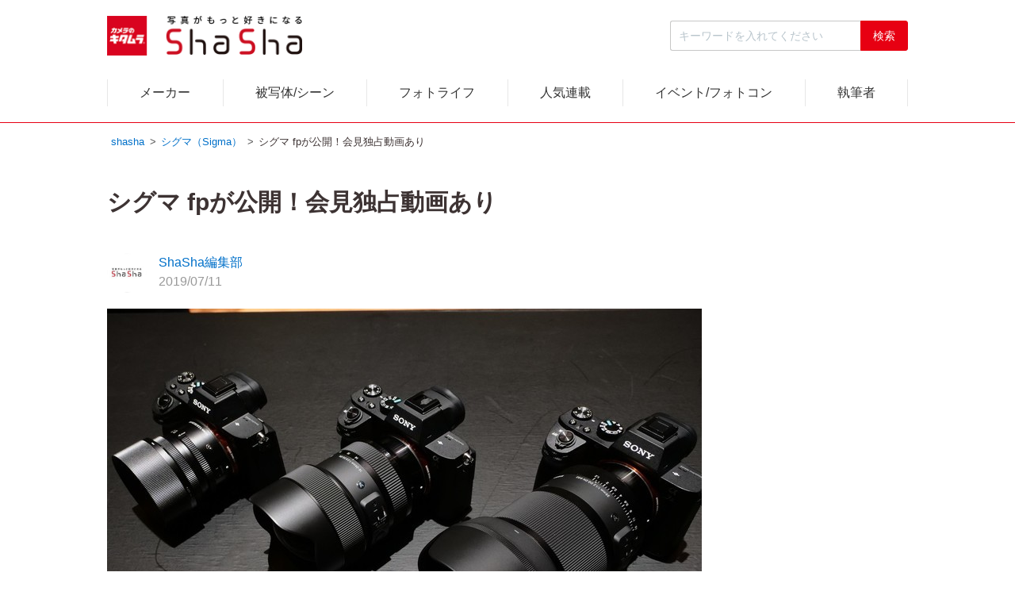

--- FILE ---
content_type: text/html; charset=UTF-8
request_url: https://www.kitamura.jp/shasha/sigma/fp-2-20190711/
body_size: 50360
content:
<!DOCTYPE html>
<html lang="ja">
<head>
  <meta charset="UTF-8">
  <meta name="viewport" content="width=device-width,initial-scale=1.0">
  <meta http-equiv="X-UA-Compatible" content="ie=edge">
  <meta name="referrer" content="no-referrer-when-downgrade"/>
  <meta name="format-detection" content="telephone=no">
  
  <link rel="shortcut icon" href="https://www.kitamura.jp/shasha/wp-content/themes/shasha/img/common/favicon-multi.ico" type="image/x-icon">

  <!-- OGP -->
  <meta property="fb:app_id" content="216026118496977" />
  <meta property="og:title" content="シグマ fpが公開！会見独占動画あり | ShaSha" />
  <meta property="og:type" content="website" />
  <meta property="og:url" content="https://www.kitamura.jp/shasha/sigma/fp-2-20190711/" />
  <meta property="og:image" content="https://www.kitamura.jp/shasha/wp-content/uploads/happywithphotos/image/E8A68BE587BAE38197-thumbnail2.jpg" />
  <meta property="og:description" content="　シグマ新製品fpが発表されました。ShaSha[シャシャ]は、写真に関するレビューや情報を発信する写真コンテンツサイトです。　注目のカメラ機材や撮影用品、撮影方法に加え、写真プリント中古商品・フィルムカメラなど幅広く紹介致します。" />
  <meta property="og:site_name" content="ShaSha[シャシャ]｜写真がもっと好きになる、カメラ、写真の総合サイト" />
  <meta name="twitter:card" content="summary_large_image" />
  <meta name="google-site-verification" content="orgEHFkOMzG5ohmtQWokwETLQgCpk_YBm5dUM7A-h5Q" />  

  <link rel="preconnect" href="https://www.googletagmanager.com">
  <link rel="preconnect" href="https://www.google-analytics.com">
  
  <script>console.log("loader");</script>

<meta name='robots' content='max-image-preview:large' />
	<style>img:is([sizes="auto" i], [sizes^="auto," i]) { contain-intrinsic-size: 3000px 1500px }</style>
	<link rel='stylesheet' id='theme-common-css' href='https://www.kitamura.jp/shasha/wp-content/themes/shasha/css/common.css?v=1.0.9' media='all' />
<link rel='stylesheet' id='theme-header-css' href='https://www.kitamura.jp/shasha/wp-content/themes/shasha/css/header.css?v=1.0.9' media='all' />
<link rel='stylesheet' id='theme-post-css' href='https://www.kitamura.jp/shasha/wp-content/themes/shasha/css/post.css?v=1.0.9' media='all' />
<style id='classic-theme-styles-inline-css' type='text/css'>
/*! This file is auto-generated */
.wp-block-button__link{color:#fff;background-color:#32373c;border-radius:9999px;box-shadow:none;text-decoration:none;padding:calc(.667em + 2px) calc(1.333em + 2px);font-size:1.125em}.wp-block-file__button{background:#32373c;color:#fff;text-decoration:none}
</style>
<script src="https://www.kitamura.jp/shasha/wp-includes/js/jquery/jquery.min.js" id="jquery-core-js"></script>
<script src="https://www.kitamura.jp/shasha/wp-includes/js/jquery/jquery-migrate.min.js" id="jquery-migrate-js"></script>
<link rel="canonical" href="https://www.kitamura.jp/shasha/sigma/fp-2-20190711/"/>
<meta name="description" content="　シグマ新製品fpが発表されました。ShaSha[シャシャ]は、写真に関するレビューや情報を発信する写真コンテンツサイトです。　注目のカメラ機材や撮影用品、撮影方法に加え、写真プリント中古商品・フィルムカメラなど幅広く紹介致します。">
<title>シグマ fpが公開！会見独占動画あり | ShaSha</title>
<!-- Google Tag Manager -->
<script>(function(w,d,s,l,i){w[l]=w[l]||[];w[l].push({'gtm.start':
new Date().getTime(),event:'gtm.js'});var f=d.getElementsByTagName(s)[0],
j=d.createElement(s),dl=l!='dataLayer'?'&l='+l:'';j.async=true;j.src=
'https://www.googletagmanager.com/gtm.js?id='+i+dl;f.parentNode.insertBefore(j,f);
})(window,document,'script','dataLayer','GTM-545C2Z5');</script>
<!-- End Google Tag Manager -->
</head>
<body class="wp-singular article-template-default single single-article postid-165 wp-theme-shasha" itemscope itemtype="http://schema.org/WebPage">
<!-- Google Tag Manager (noscript) -->
<noscript><iframe src="https://www.googletagmanager.com/ns.html?id=GTM-545C2Z5"
height="0" width="0" style="display:none;visibility:hidden"></iframe></noscript>
<!-- End Google Tag Manager (noscript) -->

<div class="l-wrapper">

<header role="banner" class="l-header" id="SITE-HEADER">

		<div class="Header__tui" id="fixedHeader">
		<div class="Header__tui_inner">
			<div class="logo"><a href="https://www.kitamura.jp/shasha/"><h1><img src="https://www.kitamura.jp/shasha/wp-content/themes/shasha/img/common/logo.png" width="500" height="102" alt="ShaSha｜写真がもっと好きになるサイト" title="ShaSha｜写真がもっと好きになるサイト"></h1></a></div>
			<div class="right_item">
				
								<form method="get" action="https://www.kitamura.jp/shasha/article/" class="Search -pc">
				<input name="s" value="" type="text" placeholder="キーワードを入れてください" class="Search__text">
				<button type="button" class="btn-search" id="js-changeSearchForm"><img src="https://www.kitamura.jp/shasha/wp-content/themes/shasha/img/common/ico-search.png" width="40" height="30" alt="検索"></button>
				</form>
				<div class="openbtn1" id="js-menu-open">
					<span></span>
					<span></span>
					<span></span>
				</div>
			</div>
		</div>
		<div class="nav-wrapper">
		<div id="nav-content">
			<div class="Header__nav" id="jp-hidden-menu">
			<ul class="menu" id="menu2">
				<li class="menu_list">
				<a href="#">メーカー</a>
				<div class="menu_contents pading_top" style="display: none;">
					 
					<ul>
					<li><a href="https://www.kitamura.jp/shasha/canon/">キヤノン（Canon）</a></li><li><a href="https://www.kitamura.jp/shasha/nikon/">ニコン（Nikon）</a></li><li><a href="https://www.kitamura.jp/shasha/sony/">ソニー（Sony）</a></li><li><a href="https://www.kitamura.jp/shasha/fujifilm/">富士フイルム（Fujifilm）</a></li><li><a href="https://www.kitamura.jp/shasha/omsystem/">OM SYSTEM（オーエムシステム）</a></li><li><a href="https://www.kitamura.jp/shasha/panasonic/">パナソニック（Panasonic）</a></li><li><a href="https://www.kitamura.jp/shasha/ricoh/">リコー/ペンタックス（Ricoh）</a></li><li><a href="https://www.kitamura.jp/shasha/sigma/">シグマ（Sigma）</a></li><li><a href="https://www.kitamura.jp/shasha/tamron/">タムロン（Tamron）</a></li><li><a href="https://www.kitamura.jp/shasha/leica/">ライカ（Leica）</a></li><li><a href="https://www.kitamura.jp/shasha/hasselblad/">ハッセルブラッド（Hasselblad）</a></li><li><a href="https://www.kitamura.jp/shasha/dji/">DJI（ディージェーアイ）</a></li><li><a href="https://www.kitamura.jp/shasha/zeiss/">カールツァイス（zeiss）</a></li><li><a href="https://www.kitamura.jp/shasha/laowa/">LAOWA（ラオワ）</a></li><li><a href="https://www.kitamura.jp/shasha/samyang/">SAMYANG（サムヤン）</a></li><li><a href="https://www.kitamura.jp/shasha/voigtlander/">フォクトレンダー（Voigtlander）</a></li><li><a href="https://www.kitamura.jp/shasha/meisyo/">銘匠光学</a></li><li><a href="https://www.kitamura.jp/shasha/leofoto/">レオフォト（Leofoto）</a></li><li><a href="https://www.kitamura.jp/shasha/marumi/">マルミ（Marumi）</a></li><li><a href="https://www.kitamura.jp/shasha/kenkotokina/">ケンコー・トキナー（KenkoTokina）</a></li><li><a href="https://www.kitamura.jp/shasha/gopro/">GoPro（ゴープロ）</a></li>					</ul>
									</div>
				</li>
				<li class="menu_list">
				<a href="#">被写体/シーン</a>
				<div class="menu_contents pading_top" style="display: none;">
					 
					<ul>
					<li><a href="https://www.kitamura.jp/shasha/portraits/">ポートレート（人物）</a></li><li><a href="https://www.kitamura.jp/shasha/child/">子供</a></li><li><a href="https://www.kitamura.jp/shasha/landscape/">風景</a></li><li><a href="https://www.kitamura.jp/shasha/starscape/">星景/夜空/星空/天体</a></li><li><a href="https://www.kitamura.jp/shasha/night_view/">夜景</a></li><li><a href="https://www.kitamura.jp/shasha/snap/">スナップ</a></li><li><a href="https://www.kitamura.jp/shasha/flower/">花</a></li><li><a href="https://www.kitamura.jp/shasha/still_life/">静物/物撮り/料理</a></li><li><a href="https://www.kitamura.jp/shasha/animals/">野生動物/動物</a></li><li><a href="https://www.kitamura.jp/shasha/wild_bird/">野鳥</a></li><li><a href="https://www.kitamura.jp/shasha/pets/">犬/猫/ペット</a></li><li><a href="https://www.kitamura.jp/shasha/airplane/">飛行機</a></li><li><a href="https://www.kitamura.jp/shasha/trains/">鉄道/電車</a></li><li><a href="https://www.kitamura.jp/shasha/sports/">スポーツ</a></li><li><a href="https://www.kitamura.jp/shasha/car/">車/バイク/モータースポーツ</a></li><li><a href="https://www.kitamura.jp/shasha/cycling/">サイクリング/自転車</a></li><li><a href="https://www.kitamura.jp/shasha/aquarium/">水族館</a></li><li><a href="https://www.kitamura.jp/shasha/diving/">水中写真/ダイビング</a></li><li><a href="https://www.kitamura.jp/shasha/redleaves/">紅葉</a></li><li><a href="https://www.kitamura.jp/shasha/illumination/">イルミネーション</a></li><li><a href="https://www.kitamura.jp/shasha/winter_scenes/">雪/氷などの冬のシーン</a></li>					</ul>
									</div>
				</li>
				<li class="menu_list">
				<a href="#">フォトライフ</a>
				<div class="menu_contents pading_top" style="display: none;">
					 
					<ul>
					<li>
							<a href="https://www.kitamura.jp/shasha/photolife/film/"><span>フィルム/フィルムカメラ</span><img src="https://www.kitamura.jp/shasha/wp-content/uploads/2024/07/フィルムカメラ-1.jpg" width="425" height="282" alt="フィルム/フィルムカメラ"></a>
							</li><li>
							<a href="https://www.kitamura.jp/shasha/photolife/used/"><span>中古デジタルカメラ・レンズ</span><img src="https://www.kitamura.jp/shasha/wp-content/uploads/2024/07/中古-1.jpg" width="375" height="250" alt="中古デジタルカメラ・レンズ"></a>
							</li><li>
							<a href="https://www.kitamura.jp/shasha/photolife/old_lens/"><span>オールドレンズ</span><img src="https://www.kitamura.jp/shasha/wp-content/uploads/2024/07/オールドレンズ-1.jpg" width="288" height="192" alt="オールドレンズ"></a>
							</li><li>
							<a href="https://www.kitamura.jp/shasha/photolife/vintage/"><span>ヴィンテージ</span><img src="https://www.kitamura.jp/shasha/wp-content/uploads/2024/07/ヴィンテージ-1.jpg" width="432" height="288" alt="ヴィンテージ"></a>
							</li><li>
							<a href="https://www.kitamura.jp/shasha/photolife/creator/"><span>クリエイター</span><img src="https://www.kitamura.jp/shasha/wp-content/uploads/2024/07/クリエイター-1.jpg" width="288" height="192" alt="クリエイター"></a>
							</li><li>
							<a href="https://www.kitamura.jp/shasha/photolife/junk_camera/"><span>ジャンクカメラ・レンズ</span><img src="https://www.kitamura.jp/shasha/wp-content/uploads/2024/07/ジャンク-1.jpg" width="320" height="214" alt="ジャンクカメラ・レンズ"></a>
							</li><li>
							<a href="https://www.kitamura.jp/shasha/photolife/design_item/"><span>デザイン・アイテム</span><img src="https://www.kitamura.jp/shasha/wp-content/uploads/2024/07/デザイン-1.jpg" width="144" height="96" alt="デザイン・アイテム"></a>
							</li>					</ul>
									</div>
				</li>
				<li class="menu_list">
				<a href="https://www.kitamura.jp/shasha/recommendation/">人気連載</a>
				</li>
				<li class="menu_list">
				<a href="https://www.kitamura.jp/shasha/event/">イベント/フォトコン</a>
				</li>
				<li class="menu_list">
				<a href="https://www.kitamura.jp/shasha/author/">執筆者</a>
				</li>
			</ul>
			</div><!-- /Header__nav -->
		</div><!-- /nav-content -->
		</div><!-- /nav-wrapper -->
	</div>
	
		<div class="Header top-header" id="topHeader">

		<div class="Header__inner">
			<div class="logo"><a href="https://www.kitamura.jp/shasha/"><h1><img src="https://www.kitamura.jp/shasha/wp-content/themes/shasha/img/common/logo.png" width="500" height="102" alt="ShaSha｜写真がもっと好きになるサイト" title="ShaSha｜写真がもっと好きになるサイト"></h1></a></div>
			<form method="get" action="https://www.kitamura.jp/shasha/article/" class="Search -pc">
				<input name="s" value="" type="text" placeholder="キーワードを入れてください" class="Search__text">
				<input value="検索" type="submit" class="Search__submit">
			</form>
						<div class="searchIcon">
				<img src="https://www.kitamura.jp/shasha/wp-content/themes/shasha/img/common/ico-search.png" width="40" height="30" alt="検索">
			</div>
			<div class="burger-btn">
				<span class="bar bar_top"></span>
				<span class="bar bar_mid"></span>
				<span class="bar bar_bottom"></span>
			</div>
		</div>
		<div class="searchToggle">
		<form method="get" action="https://www.kitamura.jp/shasha/article/" class="Search -sp">
			<input name="s" value="" type="text" placeholder="キーワードを入れてください" class="Search__text">
			<input value="検索" type="submit" class="Search__submit">
		</form>
		</div>
		<div class="nav-wrapper">
		<div id="nav-content">
			<div class="Header__nav">
			<ul class="menu" id="menu">
				<li class="menu_list">
				<a href="#" class="has_children">メーカー</a>
				<div class="menu_contents pading_top" style="display: none;">
					 
					<ul>
					<li><a href="https://www.kitamura.jp/shasha/canon/">キヤノン（Canon）</a></li><li><a href="https://www.kitamura.jp/shasha/nikon/">ニコン（Nikon）</a></li><li><a href="https://www.kitamura.jp/shasha/sony/">ソニー（Sony）</a></li><li><a href="https://www.kitamura.jp/shasha/fujifilm/">富士フイルム（Fujifilm）</a></li><li><a href="https://www.kitamura.jp/shasha/omsystem/">OM SYSTEM（オーエムシステム）</a></li><li><a href="https://www.kitamura.jp/shasha/panasonic/">パナソニック（Panasonic）</a></li><li><a href="https://www.kitamura.jp/shasha/ricoh/">リコー/ペンタックス（Ricoh）</a></li><li><a href="https://www.kitamura.jp/shasha/sigma/">シグマ（Sigma）</a></li><li><a href="https://www.kitamura.jp/shasha/tamron/">タムロン（Tamron）</a></li><li><a href="https://www.kitamura.jp/shasha/leica/">ライカ（Leica）</a></li><li><a href="https://www.kitamura.jp/shasha/hasselblad/">ハッセルブラッド（Hasselblad）</a></li><li><a href="https://www.kitamura.jp/shasha/dji/">DJI（ディージェーアイ）</a></li><li><a href="https://www.kitamura.jp/shasha/zeiss/">カールツァイス（zeiss）</a></li><li><a href="https://www.kitamura.jp/shasha/laowa/">LAOWA（ラオワ）</a></li><li><a href="https://www.kitamura.jp/shasha/samyang/">SAMYANG（サムヤン）</a></li><li><a href="https://www.kitamura.jp/shasha/voigtlander/">フォクトレンダー（Voigtlander）</a></li><li><a href="https://www.kitamura.jp/shasha/meisyo/">銘匠光学</a></li><li><a href="https://www.kitamura.jp/shasha/leofoto/">レオフォト（Leofoto）</a></li><li><a href="https://www.kitamura.jp/shasha/marumi/">マルミ（Marumi）</a></li><li><a href="https://www.kitamura.jp/shasha/kenkotokina/">ケンコー・トキナー（KenkoTokina）</a></li><li><a href="https://www.kitamura.jp/shasha/gopro/">GoPro（ゴープロ）</a></li>					</ul>
									</div>
				</li>
				<li class="menu_list">
				<a href="#" class="has_children">被写体/シーン</a>
				<div class="menu_contents pading_top" style="display: none;">
					 
					<ul>
					<li><a href="https://www.kitamura.jp/shasha/portraits/">ポートレート（人物）</a></li><li><a href="https://www.kitamura.jp/shasha/child/">子供</a></li><li><a href="https://www.kitamura.jp/shasha/landscape/">風景</a></li><li><a href="https://www.kitamura.jp/shasha/starscape/">星景/夜空/星空/天体</a></li><li><a href="https://www.kitamura.jp/shasha/night_view/">夜景</a></li><li><a href="https://www.kitamura.jp/shasha/snap/">スナップ</a></li><li><a href="https://www.kitamura.jp/shasha/flower/">花</a></li><li><a href="https://www.kitamura.jp/shasha/still_life/">静物/物撮り/料理</a></li><li><a href="https://www.kitamura.jp/shasha/animals/">野生動物/動物</a></li><li><a href="https://www.kitamura.jp/shasha/wild_bird/">野鳥</a></li><li><a href="https://www.kitamura.jp/shasha/pets/">犬/猫/ペット</a></li><li><a href="https://www.kitamura.jp/shasha/airplane/">飛行機</a></li><li><a href="https://www.kitamura.jp/shasha/trains/">鉄道/電車</a></li><li><a href="https://www.kitamura.jp/shasha/sports/">スポーツ</a></li><li><a href="https://www.kitamura.jp/shasha/car/">車/バイク/モータースポーツ</a></li><li><a href="https://www.kitamura.jp/shasha/cycling/">サイクリング/自転車</a></li><li><a href="https://www.kitamura.jp/shasha/aquarium/">水族館</a></li><li><a href="https://www.kitamura.jp/shasha/diving/">水中写真/ダイビング</a></li><li><a href="https://www.kitamura.jp/shasha/redleaves/">紅葉</a></li><li><a href="https://www.kitamura.jp/shasha/illumination/">イルミネーション</a></li><li><a href="https://www.kitamura.jp/shasha/winter_scenes/">雪/氷などの冬のシーン</a></li>					</ul>
									</div>
				</li>
				<li class="menu_list">
				<a href="#" class="has_children">フォトライフ</a>
				<div class="menu_contents pading_top" style="display: none;">
					 
					<ul>
					<li>
							<a href="https://www.kitamura.jp/shasha/photolife/film/"><span>フィルム/フィルムカメラ</span><img src="https://www.kitamura.jp/shasha/wp-content/uploads/2024/07/フィルムカメラ-1.jpg" width="425" height="282" alt="フィルム/フィルムカメラ"></a>
							</li><li>
							<a href="https://www.kitamura.jp/shasha/photolife/used/"><span>中古デジタルカメラ・レンズ</span><img src="https://www.kitamura.jp/shasha/wp-content/uploads/2024/07/中古-1.jpg" width="375" height="250" alt="中古デジタルカメラ・レンズ"></a>
							</li><li>
							<a href="https://www.kitamura.jp/shasha/photolife/old_lens/"><span>オールドレンズ</span><img src="https://www.kitamura.jp/shasha/wp-content/uploads/2024/07/オールドレンズ-1.jpg" width="288" height="192" alt="オールドレンズ"></a>
							</li><li>
							<a href="https://www.kitamura.jp/shasha/photolife/vintage/"><span>ヴィンテージ</span><img src="https://www.kitamura.jp/shasha/wp-content/uploads/2024/07/ヴィンテージ-1.jpg" width="432" height="288" alt="ヴィンテージ"></a>
							</li><li>
							<a href="https://www.kitamura.jp/shasha/photolife/creator/"><span>クリエイター</span><img src="https://www.kitamura.jp/shasha/wp-content/uploads/2024/07/クリエイター-1.jpg" width="288" height="192" alt="クリエイター"></a>
							</li><li>
							<a href="https://www.kitamura.jp/shasha/photolife/junk_camera/"><span>ジャンクカメラ・レンズ</span><img src="https://www.kitamura.jp/shasha/wp-content/uploads/2024/07/ジャンク-1.jpg" width="320" height="214" alt="ジャンクカメラ・レンズ"></a>
							</li><li>
							<a href="https://www.kitamura.jp/shasha/photolife/design_item/"><span>デザイン・アイテム</span><img src="https://www.kitamura.jp/shasha/wp-content/uploads/2024/07/デザイン-1.jpg" width="144" height="96" alt="デザイン・アイテム"></a>
							</li>					</ul>
									</div>
				</li>
				<li class="menu_list">
				<a href="https://www.kitamura.jp/shasha/recommendation/" class="no_children">人気連載</a>
				</li>
				<li class="menu_list">
				<a href="https://www.kitamura.jp/shasha/event/" class="no_children">イベント/フォトコン</a>
				</li>
				<li class="menu_list">
				<a href="https://www.kitamura.jp/shasha/author/" class="no_children">執筆者</a>
				</li>
			</ul>
			</div><!-- /Header__nav -->
			<div class="instagram_link">
				<a href="https://www.instagram.com/shasha_magazine/" target="_blank" rel="noopener noreferrer">
					<img src="https://www.kitamura.jp/shasha/wp-content/themes/shasha/img/common/icon-instagram-shasha.svg" width="36" height="63" alt="Instagram">
					<p>shasha_magazine</p>
				</a>
			</div>
		</div><!-- /nav-content -->
		</div><!-- /nav-wrapper -->
	</div><!-- /Header -->
	</header>
	<main>

<div class="l-content">
	<div role="main" class="Main single">
					<div class="breadcrumb-div">
		<ol class="breadcrumb" itemscope itemtype="https://schema.org/BreadcrumbList">
									<li itemprop="itemListElement" itemscope itemtype="https://schema.org/ListItem">
				<a itemprop="item" href="https://www.kitamura.jp/shasha/">
<span itemprop="name">shasha</span>
</a>
<meta itemprop="position" content="1" />			</li>
									<li itemprop="itemListElement" itemscope itemtype="https://schema.org/ListItem">
				<a itemprop="item" href="https://www.kitamura.jp/shasha/sigma/">
<span itemprop="name">シグマ（Sigma）</span>
</a>
<meta itemprop="position" content="2" />			</li>
									<li itemprop="itemListElement" itemscope itemtype="https://schema.org/ListItem">
				<span itemprop="name">シグマ fpが公開！会見独占動画あり</span>
<meta itemprop="position" content="3" />			</li>
					</ol>
	</div>  <!-- /.breadcrumb-div -->

		<div class="Main__contents">
			<article class="Airticle">
				<header class="Article__heading">
					<h1 class="title"><span>シグマ fpが公開！会見独占動画あり</span></h1>
				</header>
								<div class="Entry__Profile">
					<div class="Profile">
						<div class="ProfileIcon"><img src="https://www.kitamura.jp/shasha/wp-content/uploads/2022/05/nicknamekitamura-thumbnail2-150x150.jpg" width="50" height="50" alt="ShaSha編集部"></div>
						<div class="ProfileDetail">
							<div class="writer"><a href="https://www.kitamura.jp/shasha/author/shasha-edit/">ShaSha編集部</a></div>
							<div data-time="2019-07-11-"><time datetime="2019年07月11日"><span class="">2019/07/11</span></time>
							</div>
						</div>
					</div>
				</div>
				
				<div class="Article__content">
					
					
										<div class="mokuji">
<img fetchpriority="high" decoding="async" border="0" alt="見出し.jpg" src="/shasha/wp-content/uploads/happywithphotos/image/E8A68BE587BAE38197-thumbnail2.jpg" width="750" height="561"><br />
<strong><span style="font-size:large;">【この記事の目次】</span></strong></p>
<ol>
<li><a href="#1">魅力的な新製品を続々発表！</a></li>
<li><a href="#2">45㎜ F2.8 DG DN (Contemporary)</a></li>
<li><a href="#3">14-24mm F2.8 DG DN (Art)</a></li>
<li><a href="#4">35mm F1.2 DG DN (Art)</a></li>
<li><a href="#5">会場騒然。開発中のカメラ“fp“も発表！</a></li>
<li><a href="#6">気になる新製品情報！</a></li>
</ol>
</div>
<h2 id="1">魅力的な新製品を続々発表！</h2>
<p>　本日(2019年7月11日)、SIGMAから3本の新しいレンズが発表されました。他にも開発途中の製品を発表するなど内容は盛りだくさん！<br />
　今回発表した新レンズは3本。名前に“DN“がついており、ミラーレスカメラ専用設計のレンズです。使用できるマウントは、ソニーEマウントと、シグマ・ライカ・パナソニックの共同マウントLマウントで、フルサイズセンサーも対応とのこと。</p>
<p>　最近ミラーレス用の高性能のレンズが続々と発売され、改めてミラーレスカメラの技術進歩と勢いを感じました。<br />
　ソニーEマウントユーザーの私も期待に胸を膨らませ、新製品発表会に行ってきました。</p>
<h2 id="2">45㎜ F2.8 DG DN (Contemporary)</h2>
<p><a href="/shasha/wp-content/uploads/happywithphotos/image/45mm.jpg" target="_blank" rel="noopener"><img decoding="async" border="0" alt="45mm.jpg" src="/shasha/wp-content/uploads/happywithphotos/image/45mm-thumbnail2.jpg" width="750" height="562"></a><br />
　シグマのレンズには3種類のプロダクトラインがあります。<br />
　とにかく光学性能と描写に集中のArt。望遠レンズなど動体撮影に最適化したSports。そして、光学性能とサイズのコンパクトネスを両立したContemporary。<br />
　45㎜ F2.8は今回発表された中で唯一のContemporaryラインのレンズです。<br />
　Contemporaryシリーズのコンセプト通りバランスが良くまとめられており、サイズは手のひらサイズと思うほどコンパクトで、重量も215gと非常に軽いです。<br />
　常用レンズとして使用するのはもちろん、旅行や街スナップなど持っていくレンズを軽くしたいときにピッタリなレンズです！<br />
　ボケ味にこだわっており、ボケの輪郭はソフトなもので美しい描写に感じました。扱いやすい画角に加え最短撮影距離が24㎝と非常に寄れるレンズなので、テーブルフォトや小物撮影も期待できそうです。</p>
<h2 id="3">14-24mm F2.8 DG DN (Art)</h2>
<p><a href="/shasha/wp-content/uploads/happywithphotos/image/P1077494.JPG" target="_blank" rel="noopener"><img decoding="async" border="0" alt="P1077494.JPG" src="/shasha/wp-content/uploads/happywithphotos/image/P1077494-thumbnail2.JPG" width="750" height="562"></a><br />
　14-24㎜ F2.8はArtラインのレンズですが、レンズ構成をみると13群18枚と多くのレンズが入っています。さらに蛍石と同等の性能を持つFLDガラスを1枚、特殊低分散ガラスのSLDガラスを5枚、非球面レンズを3枚使用の豪華なレンズ構成で、光学性能へのこだわりを感じました。<br />
　大口径の超広角、収差(コマ収差含め)を抑制、逆光のような強い入射光に対しても影響を受けにくい、リアフィルターホルダーを標準装備といった特徴から「星景写真用レンズの決定版」と謳っています。<br />
　星景写真の撮影では街灯などを入れて撮影する場合もあるため、どれほど逆光に強いかとコマ収差がどれほど抑えられるか、ぜひ使ってみたいと思いました。<br />
　リアフィルターホルダーの採用により、ソフトフィルターが入れられること、重量が一眼レフ用のモデルより軽量になったことが嬉しいですね。</p>
<h2 id="4">35mm F1.2 DG DN (Art)</h2>
<p><a href="/shasha/wp-content/uploads/happywithphotos/image/35mm.jpg" target="_blank" rel="noopener"><img loading="lazy" decoding="async" border="0" alt="35mm.jpg" src="/shasha/wp-content/uploads/happywithphotos/image/35mm-thumbnail2.jpg" width="750" height="561"></a><br />
　35㎜ F1.2も12-24㎜と同じArtラインのレンズです。本レンズもSLDガラスが3枚、両面非球面含む非球面レンズを3枚使用と、非常に豪華なレンズ構成です。<br />
　注目ポイントは、やはり開放F値1.2ですよね。なんでも開放F値1.2のレンズはSIGMA初だそうです。<br />
　開放F値が明るいことに加え、絞り羽根に11枚の円形絞りを採用しているので、浅い被写界深度を活かしたポートレートや、大きく美しいボケを入れた撮影が期待できます。<br />
　近くにいたスタッフの方に聞いたところ、開放から使えるレンズとのことです。大口径レンズはどうしても被写界深度が浅いため少し絞って使用される方もいらっしゃるかと思いますが、本レンズは開放から高い解像度を持っていることからぜひF値開放で使用してほしいとのこと。<br />
　レンズの根元には絞りリングがついており、ボタンでクリックのオン・オフを切り替えができることから、動画撮影をされる方も大注目ですよ！(めっちゃ欲しくなりました笑)</p>
<h2 id="5">会場騒然。開発中のカメラ“fp“も発表！</h2>
<p><a href="/shasha/wp-content/uploads/happywithphotos/image/P1077430.JPG" target="_blank" rel="noopener"><img loading="lazy" decoding="async" border="0" alt="P1077430.JPG" src="/shasha/wp-content/uploads/happywithphotos/image/P1077430-thumbnail2.JPG" width="750" height="562"></a><br />
　新発表されたのはレンズだけではなく、フルサイズセンサーを搭載したミラーレスカメラの開発発表もありました。<br />
　名前は“fp”です。名前の由来は音楽用語の“Fortissimo(フォルティッシモ)”と“Pianissimo(ピアニッシモ)”で、それぞれの頭文字を取って名づけられました。<br />
　なんでもボディサイズは“Pianissimo(小さく)”、性能は“Fortissimo(強く)”という意味だそうです。(おしゃれですね)</p>
<p>　もちろん名前負けしておらず、先に紹介した45mmとの組み合わせでは、写真のように手のひらサイズ！ボディサイズについて”ポケッタブル・フルフレーム”と銘打た通り、マウンテンパーカーなど深めのポケットにすっぽり入るほどのサイズです。</p>
<p>　重量もレンズ交換式のフルサイズミラーレスカメラでは<strong>世界最軽量</strong>※とのことです(※2019年7月11日現在、シグマ調べ)</p>
<p>　性能はフルサイズセンサーによる美しい描写はもちろん、動画性能にも力を入れており、山木和人社長曰く“世界中の動画ユーザーが使用したくなる性能だ”と仰っていました。<br />
　まだまだ開発段階ですが、個人的にも楽しみな製品です。</p>
<h2 id="6">気になる新製品情報！</h2>
<p>　カメラのキタムラYouTubeチャンネルに、発表会の動画が上がっております。ぜひご覧ください。</p>
<div class="youtube"><iframe loading="lazy" width="560" height="315" src="https://www.youtube.com/embed/hUN3MLpBbNc" frameborder="0" allow="accelerometer; autoplay; encrypted-media; gyroscope; picture-in-picture" allowfullscreen></iframe></div>
<p>～製品情報は下記から！～</p>
<p>カメラのキタムラネットショップシグマ新製品特集！<a href="https://shop.kitamura.jp/special/sale-fair/page/news/2019/07/4138/" target="_blank" rel="noopener">こちらをクリック</a>！</p>
<p>45mm F2.8 DG DN(Contemporary)<br />
<a href="https://www.sigma-global.com/jp/lenses/cas/product/contemporary/c019_45_28/" target="_blank" rel="noopener">https://www.sigma-global.com/jp/lenses/cas/product/contemporary/c019_45_28/</a><br />
14-24㎜ F2.8 DG DN(Art)<br />
<a href="https://www.sigma-global.com/jp/lenses/cas/product/art/a019_14_24_28/" target="_blank" rel="noopener">https://www.sigma-global.com/jp/lenses/cas/product/art/a019_14_24_28/</a><br />
35mm F1.2 DG DN(Art)<br />
<a href="https://www.sigma-global.com/jp/lenses/cas/product/art/a019_35_12/" target="_blank" rel="noopener">https://www.sigma-global.com/jp/lenses/cas/product/art/a019_35_12/</a><br />
fp<br />
<a href="https://www.sigma-global.com/jp/cameras/fp-series/" target="_blank" rel="noopener">https://www.sigma-global.com/jp/cameras/fp-series/</a></p>
					
					<aside id="item" class="item_flexible" style="display:none;">
						<div class="flex">
						</div>
						<div class="ec-btn__cover">
							<a href="https://shop.kitamura.jp/" target="_blank">
								<img class="heightAuto" border="0" alt="その他の商品はこちらから" src="https://www.kitamura.jp/shasha/wp-content/themes/shasha/img/post/btn-ec.png" width="640" height="107">
							</a>
						</div>
						<p class="price__note">※本ページの更新タイミングによって表示価格はキタムラECサイト（<a href="https://shop.kitamura.jp/">https://shop.kitamura.jp/</a>）と異なる場合があります。その場合はキタムラECサイトの表示価格が正となりますのでご了承ください。</p>
					</aside>
				</div> <!-- /.Article__content -->
			</article>
		
		</div> <!-- /.Main__contents -->
		
				<div class="Article__tag">
									<a href="https://www.kitamura.jp/shasha/sigma/mirrorless/fp/"><em>fp</em></a>
															<a href="https://www.kitamura.jp/shasha/sigma/"><em>シグマ（Sigma）</em></a>
															<a href="https://www.kitamura.jp/shasha/mirrorless/"><em>ミラーレスカメラ</em></a>
																					<a href="https://www.kitamura.jp/shasha/camera_sensor/fullsize/"><em>フルサイズ</em></a>
																																															</div>
		
																				<h2 class="Module__heading_main" style="margin-top:30px;">関連記事</h2>
		<ul class="RecentEntry kanren_list">
						<li class="RecentEntry__item">
				<div class="RecentEntryThumbnail order">
					<div class="RecentEntryThumbnail__inner">
						<a href="https://www.kitamura.jp/shasha/sigma/fp-l-5-20210920/">
							<img src="/shasha/wp-content/uploads/happywithphotos/image/00_sigma-thumbnail2.jpg" width="202" height="135" alt="シグマ fpシリーズとオールドレンズで楽しむ水族館写真とポートレート" class="img-fit-cover">
						</a>
					</div>
				</div>
				<div class="RecentEntryWrap">
					<div class="RecentEntry__title"><span>
						<a href="https://www.kitamura.jp/shasha/sigma/fp-l-5-20210920/">シグマ fpシリーズとオールドレンズで楽しむ水族館写真とポートレート</a></span>
					</div>
                    					<div class="Profile -recentEntry">
						<div class="ProfileIcon"><img src="https://www.kitamura.jp/shasha/wp-content/uploads/2022/05/水咲さんプロフィール画像-150x150.jpg" width="50" height="50" alt="水咲奈々"></div>
						<div class="ProfileDetail">
							<div class="writer"><a href="https://www.kitamura.jp/shasha/author/misaki-nana/">水咲奈々</a></div>
							<div class="date"><time datetime="2021年09月20日"><span>2021/09/20</span></time></div>
						</div>
					</div>
                    				</div>
			</li>
						<li class="RecentEntry__item">
				<div class="RecentEntryThumbnail order">
					<div class="RecentEntryThumbnail__inner">
						<a href="https://www.kitamura.jp/shasha/sigma/105mm-f1-4-dg-hsm-art-20210409/">
							<img src="/shasha/wp-content/uploads/happywithphotos/image/00_E382B7E382B0E3839EfpE381A8105mm20F1420DG20HSM20ArtE381AEE8A3BDE59381E794BBE5838F-thumbnail2.jpg" width="202" height="135" alt="シグマ fp + 105mm F1.4 DG HSM | Artでのポートレート撮影のススメ" class="img-fit-cover">
						</a>
					</div>
				</div>
				<div class="RecentEntryWrap">
					<div class="RecentEntry__title"><span>
						<a href="https://www.kitamura.jp/shasha/sigma/105mm-f1-4-dg-hsm-art-20210409/">シグマ fp + 105mm F1.4 DG HSM | Artでのポートレート撮影のススメ</a></span>
					</div>
                    					<div class="Profile -recentEntry">
						<div class="ProfileIcon"><img src="https://www.kitamura.jp/shasha/wp-content/uploads/2022/05/isomura-kouichi-150x150.jpg" width="50" height="50" alt="礒村浩一"></div>
						<div class="ProfileDetail">
							<div class="writer"><a href="https://www.kitamura.jp/shasha/author/isomura-kouichi/">礒村浩一</a></div>
							<div class="date"><time datetime="2021年04月09日"><span>2021/04/09</span></time></div>
						</div>
					</div>
                    				</div>
			</li>
						<li class="RecentEntry__item">
				<div class="RecentEntryThumbnail order">
					<div class="RecentEntryThumbnail__inner">
						<a href="https://www.kitamura.jp/shasha/sigma/fp-20191024/">
							<img src="/shasha/wp-content/uploads/happywithphotos/image/SIGMA_fpE8A3BDE59381E794BBE5838F-thumbnail2.jpg" width="202" height="135" alt="シグマ fp レビュー｜動画もスナップも、この1台で" class="img-fit-cover">
						</a>
					</div>
				</div>
				<div class="RecentEntryWrap">
					<div class="RecentEntry__title"><span>
						<a href="https://www.kitamura.jp/shasha/sigma/fp-20191024/">シグマ fp レビュー｜動画もスナップも、この1台で</a></span>
					</div>
                    					<div class="Profile -recentEntry">
						<div class="ProfileIcon"><img src="https://www.kitamura.jp/shasha/wp-content/uploads/2022/05/mitsui-kouichi-150x150.jpg" width="50" height="50" alt="三井公一"></div>
						<div class="ProfileDetail">
							<div class="writer"><a href="https://www.kitamura.jp/shasha/author/mitsui-kouichi/">三井公一</a></div>
							<div class="date"><time datetime="2019年10月24日"><span>2019/10/24</span></time></div>
						</div>
					</div>
                    				</div>
			</li>
						<li class="RecentEntry__item">
				<div class="RecentEntryThumbnail order">
					<div class="RecentEntryThumbnail__inner">
						<a href="https://www.kitamura.jp/shasha/sigma/bf-2-20250512/">
							<img src="https://www.kitamura.jp/shasha/wp-content/uploads/2025/05/P1274589.jpg" width="202" height="135" alt="今イチバン映えるミラーレスカメラ「シグマ BF」" class="img-fit-cover">
						</a>
					</div>
				</div>
				<div class="RecentEntryWrap">
					<div class="RecentEntry__title"><span>
						<a href="https://www.kitamura.jp/shasha/sigma/bf-2-20250512/">今イチバン映えるミラーレスカメラ「シグマ BF」</a></span>
					</div>
                    					<div class="Profile -recentEntry">
						<div class="ProfileIcon"><img src="https://www.kitamura.jp/shasha/wp-content/uploads/2022/05/mitsui-kouichi-150x150.jpg" width="50" height="50" alt="三井公一"></div>
						<div class="ProfileDetail">
							<div class="writer"><a href="https://www.kitamura.jp/shasha/author/mitsui-kouichi/">三井公一</a></div>
							<div class="date"><time datetime="2025年05月12日"><span>2025/05/12</span></time></div>
						</div>
					</div>
                    				</div>
			</li>
					</ul>
						
						<h2 class="Module__heading_main" style="margin-top:30px;">人気記事</h2>
		<ul class="RecentEntry kanren_list">
						<li class="RecentEntry__item">
				<div class="RecentEntryThumbnail order">
					<div class="RecentEntryThumbnail__inner">
												<a href="https://www.kitamura.jp/shasha/article/lens-ranking-31-20260112/">
							<img src="https://www.kitamura.jp/shasha/wp-content/uploads/2026/01/lensranking12-300x169.jpg" width="300" height="169" alt="2025年12月 交換レンズ 売れ筋ランキングを紹介！｜カメラのキタムラ" class="img-fit-cover">
						</a>
					</div>
				</div>
				<div class="RecentEntryWrap">
					<div class="RecentEntry__title"><span><a href="https://www.kitamura.jp/shasha/article/lens-ranking-31-20260112/">2025年12月 交換レンズ 売れ筋ランキングを紹介！｜カメラのキタムラ</a></span></div>
										<div class="Profile -recentEntry">
						<div class="ProfileIcon"><img src="https://www.kitamura.jp/shasha/wp-content/uploads/2022/05/nicknamekitamura-thumbnail2-150x150.jpg" width="50" height="50" alt="ShaSha編集部"></div>
						<div class="ProfileDetail">
							<div class="writer"><a href="https://www.kitamura.jp/shasha/author/shasha-edit/">ShaSha編集部</a></div>
							<div class="date"><time datetime="2026年01月12日"><span>2026/01/12</span></time></div>
						</div>
					</div>
									</div>
			</li>
						<li class="RecentEntry__item">
				<div class="RecentEntryThumbnail order">
					<div class="RecentEntryThumbnail__inner">
												<a href="https://www.kitamura.jp/shasha/nikon/zr-4-20260116/">
							<img src="https://www.kitamura.jp/shasha/wp-content/uploads/2026/01/06_ZR1_0149-p-300x200.jpg" width="300" height="200" alt="ニコン ZRで撮る自然光＆ストロボポートレート" class="img-fit-cover">
						</a>
					</div>
				</div>
				<div class="RecentEntryWrap">
					<div class="RecentEntry__title"><span><a href="https://www.kitamura.jp/shasha/nikon/zr-4-20260116/">ニコン ZRで撮る自然光＆ストロボポートレート</a></span></div>
										<div class="Profile -recentEntry">
						<div class="ProfileIcon"><img src="https://www.kitamura.jp/shasha/wp-content/uploads/2022/05/水咲さんプロフィール画像-150x150.jpg" width="50" height="50" alt="水咲奈々"></div>
						<div class="ProfileDetail">
							<div class="writer"><a href="https://www.kitamura.jp/shasha/author/misaki-nana/">水咲奈々</a></div>
							<div class="date"><time datetime="2026年01月16日"><span>2026/01/16</span></time></div>
						</div>
					</div>
									</div>
			</li>
						<li class="RecentEntry__item">
				<div class="RecentEntryThumbnail order">
					<div class="RecentEntryThumbnail__inner">
												<a href="https://www.kitamura.jp/shasha/canon/winter-landscape-20260111/">
							<img src="https://www.kitamura.jp/shasha/wp-content/uploads/2025/12/1J6A6503-200x300.jpg" width="200" height="300" alt="冬景色の光と向き合うための基本とテクニック｜斎藤裕史" class="img-fit-cover">
						</a>
					</div>
				</div>
				<div class="RecentEntryWrap">
					<div class="RecentEntry__title"><span><a href="https://www.kitamura.jp/shasha/canon/winter-landscape-20260111/">冬景色の光と向き合うための基本とテクニック｜斎藤裕史</a></span></div>
										<div class="Profile -recentEntry">
						<div class="ProfileIcon"><img src="https://www.kitamura.jp/shasha/wp-content/uploads/2025/10/斎藤さん-顔写真-150x150.jpg" width="50" height="50" alt="斎藤裕史"></div>
						<div class="ProfileDetail">
							<div class="writer"><a href="https://www.kitamura.jp/shasha/author/saito-hiroshi/">斎藤裕史</a></div>
							<div class="date"><time datetime="2026年01月11日"><span>2026/01/11</span></time></div>
						</div>
					</div>
									</div>
			</li>
						<li class="RecentEntry__item">
				<div class="RecentEntryThumbnail order">
					<div class="RecentEntryThumbnail__inner">
												<a href="https://www.kitamura.jp/shasha/article/monochrom-20260115/">
							<img src="https://www.kitamura.jp/shasha/wp-content/uploads/2026/01/写真①-214x300.jpg" width="214" height="300" alt="コントラストが際立つモノクロ写真の撮り方" class="img-fit-cover">
						</a>
					</div>
				</div>
				<div class="RecentEntryWrap">
					<div class="RecentEntry__title"><span><a href="https://www.kitamura.jp/shasha/article/monochrom-20260115/">コントラストが際立つモノクロ写真の撮り方</a></span></div>
										<div class="Profile -recentEntry">
						<div class="ProfileIcon"><img src="https://www.kitamura.jp/shasha/wp-content/uploads/2024/07/あらぽん-顔写真-150x150.jpg" width="50" height="50" alt="あらぽん"></div>
						<div class="ProfileDetail">
							<div class="writer"><a href="https://www.kitamura.jp/shasha/author/arapon/">あらぽん</a></div>
							<div class="date"><time datetime="2026年01月15日"><span>2026/01/15</span></time></div>
						</div>
					</div>
									</div>
			</li>
								</ul>
				
		</div>
	
</div>

<section id="PHOTO-MODAL-AREA" class="modalArea">
	<div id="PHOTO-MODAL-BG" class="modalBg"></div>
	<div class="modalWrapper" id="PHOTO-MODAL-WRAP">
		<div class="modalContents" id="PHOTO-MODAL-IMG-COVER">
			<img src="" id="PHOTO-MODAL-IMG" alt="">
		</div>
	</div>
	<div id="PHOTO-CLOSE-MODAL" class="closeModal">
		×
	</div>
</section>


</main>
<footer role="contentinfo" class="l-footer">

<div class="Footer">
	<div class="Share">
		<a href="https://x.com/share?text=%E3%82%B7%E3%82%B0%E3%83%9E+fp%E3%81%8C%E5%85%AC%E9%96%8B%EF%BC%81%E4%BC%9A%E8%A6%8B%E7%8B%AC%E5%8D%A0%E5%8B%95%E7%94%BB%E3%81%82%E3%82%8A+%7C+ShaSha&amp;url=https%3A%2F%2Fwww.kitamura.jp%2Fshasha%2Fsigma%2Ffp-2-20190711%2F"
			class="tw" target="_blank"><img src="https://www.kitamura.jp/shasha/wp-content/themes/shasha/img/common/footer-ico-x.png" width="45" height="45" alt="X"></a>
		<a href="https://www.facebook.com/sharer.php?src=bm&amp;u=https%3A%2F%2Fwww.kitamura.jp%2Fshasha%2Fsigma%2Ffp-2-20190711%2F&amp;t=%E3%82%B7%E3%82%B0%E3%83%9E+fp%E3%81%8C%E5%85%AC%E9%96%8B%EF%BC%81%E4%BC%9A%E8%A6%8B%E7%8B%AC%E5%8D%A0%E5%8B%95%E7%94%BB%E3%81%82%E3%82%8A+%7C+ShaSha"
			class="fb" target="_blank"><img src="https://www.kitamura.jp/shasha/wp-content/themes/shasha/img/common/footer-ico-fb.png" width="45" height="45" alt="Facebook"></a>
		<a href="https://b.hatena.ne.jp/add?mode=confirm&amp;url=https%3A%2F%2Fwww.kitamura.jp%2Fshasha%2Fsigma%2Ffp-2-20190711%2F" class="hatena"
			target="_blank"><img src="https://www.kitamura.jp/shasha/wp-content/themes/shasha/img/common/footer-ico-hatena.png" width="45" height="45" alt="はてな"></a>
		<a href="https://line.me/R/msg/text/?%E3%82%B7%E3%82%B0%E3%83%9E+fp%E3%81%8C%E5%85%AC%E9%96%8B%EF%BC%81%E4%BC%9A%E8%A6%8B%E7%8B%AC%E5%8D%A0%E5%8B%95%E7%94%BB%E3%81%82%E3%82%8A+%7C+ShaSha%0Ahttps%3A%2F%2Fwww.kitamura.jp%2Fshasha%2Fsigma%2Ffp-2-20190711%2F" class="line"
			target="_blank"><img src="https://www.kitamura.jp/shasha/wp-content/themes/shasha/img/common/footer-ico-line.png" width="45" height="45" alt="LINE"></a>
		<a href="https://feedly.com/i/subscription/feed/https://www.kitamura.jp/shasha/feed/" class="feedly"
			target="_blank"><img src="https://www.kitamura.jp/shasha/wp-content/themes/shasha/img/common/footer-ico-feedly.png" width="45" height="45" alt="feedly"></a>
		<a href="https://www.kitamura.jp/shasha/feed/" class="rss"
			target="_blank"><img src="https://www.kitamura.jp/shasha/wp-content/themes/shasha/img/common/footer-ico-rss.png" width="45" height="45" alt="RSS"></a>
	</div>
</div>

<div class="Poweredby">
	<div class="Poweredby__body">
		<div class="footer__copy">©2026, KITAMURA Co., Ltd.<br class="sp">All Rights Reserved.</div>
		<div class="footer__about"><a href="https://www.kitamura.jp/shasha/about-shasha/">About US</a></div>
		<div class="footer__contact"><a href="https://www.kitamura.jp/shasha/contact-us/">お問合せ</a></div>
		<div class="GoTop" style="display: block;"><a href="#"><img src="https://www.kitamura.jp/shasha/wp-content/themes/shasha/img/common/go-top.png" width="60" height="60" alt="ページのトップへ"></a></div>
	</div>
</div>
</footer>
</div>
<script type="speculationrules">
{"prefetch":[{"source":"document","where":{"and":[{"href_matches":"\/shasha\/*"},{"not":{"href_matches":["\/shasha\/wp-*.php","\/shasha\/wp-admin\/*","\/shasha\/wp-content\/uploads\/*","\/shasha\/wp-content\/*","\/shasha\/wp-content\/plugins\/*","\/shasha\/wp-content\/themes\/shasha\/*","\/shasha\/*\\?(.+)"]}},{"not":{"selector_matches":"a[rel~=\"nofollow\"]"}},{"not":{"selector_matches":".no-prefetch, .no-prefetch a"}}]},"eagerness":"conservative"}]}
</script>
<script src="https://www.kitamura.jp/shasha/wp-content/themes/shasha/js/common.js?v=1.0.9" id="theme-common-js"></script>
<script type="text/javascript" id="theme-header-js-extra">
/* <![CDATA[ */
var head_script = {"theme_uri":"https:\/\/www.kitamura.jp\/shasha\/wp-content\/themes\/shasha","ajax_url":"https:\/\/www.kitamura.jp\/shasha\/wp-admin\/admin-ajax.php","ajax_post_id":"165","nonce":"78bb9826b7","index_disable":"1"};
/* ]]> */
</script>
<script src="https://www.kitamura.jp/shasha/wp-content/themes/shasha/js/header.js?v=1.0.9" id="theme-header-js"></script>
<script src="https://www.kitamura.jp/shasha/wp-content/themes/shasha/js/libs/fontawesome/all.min.js" id="font-awesome-js"></script>
<script src="https://www.kitamura.jp/shasha/wp-content/themes/shasha/js/imgControll.js?v=1.0.9" id="theme-imgcontroll-js"></script>
<script src="https://www.kitamura.jp/shasha/wp-content/themes/shasha/js/post.js?v=1.0.9" id="theme-post-js"></script>
<script>
	FontAwesomeConfig = { searchPseudoElements: true };
</script>
<script>
jQuery(function($){
	var l10n = head_script || {};
	$.ajax({
		type: "POST",
		url: l10n['ajax_url'],
		data: {
			post_id: l10n['ajax_post_id'],
			nonce: l10n['nonce'],
			action: 'article_get_product_from_apis'
		},
		dataType: 'json'
	}).done(function(data){
		if(data['item'] !== undefined){
			var target = $('aside.item_flexible');
			var titem = target.html();
			target.html('<h2>この記事に使用した機材</h2>'+titem);
			target.show();
			$.each(data['item'],function(index,value){
				var subtarget = $('aside.item_flexible > .flex');
				var icode = '';
				var prev_item = subtarget.html();

				icode = '<div class="article-item-box center with-price"><p class="article-item__name">' + value['name'] + '</p><div class="sp-flex"><a class="article-item__img-link" href="' + value['url'] + '" target="_blank" rel="noopener"><img src="' + value['imagePath'] + '"width="500" height="500" alt="' + value['name'] + '" /></a><div class="price__wrapper">';
				if(value['price'] !== '' && value['price'] !== undefined){
					icode = icode + '<p class="new-item__price"><span class="price--txt">' + value['price'] + '</span>（税込）</p>';
				}
				if(value['used_price'] !== '' && value['used_price'] !== undefined){
					icode = icode + '<p class="used-item__price">中古： <span class="price--txt">' + value['used_price'] + '</span>(税込)～</p>';
				}
				icode = icode + '</div></div><div class="article-item__btn-wrapper"><a class="item-btn" href="' + value['url'] + '" target="_blank" rel="noopener">商品詳細ページ</a></div></div>';
				subtarget.html(prev_item + icode);
			});
			$(".productIcon").addClass("show");
		}
		if(l10n['index_disable'] === undefined || l10n['index_disable'] != 1){
			set_toc($);
		}
	}).fail(function(){
		if(l10n['index_disable'] === undefined || l10n['index_disable'] != 1){
			set_toc($);
		}
	});
});
</script>
</body>
</html>

--- FILE ---
content_type: text/html; charset=UTF-8
request_url: https://www.kitamura.jp/shasha/wp-admin/admin-ajax.php
body_size: -80
content:
{"error":"\u3053\u3053\u306b\u30a8\u30e9\u30fc\u30e1\u30c3\u30bb\u30fc\u30b8\u3092\u8868\u793a"}

--- FILE ---
content_type: text/css
request_url: https://www.kitamura.jp/shasha/wp-content/themes/shasha/css/post.css?v=1.0.9
body_size: 2739
content:
.article-item-box img {
  margin-bottom: 5px;
}
.article-item-box.with-price .article-item__name,
.Article__content #item .article-item-box.with-price .article-item__name {
  text-align: left;
  font-size: 1.2em;
  line-height: 1.6;
  font-weight: bold;
  background: url(../img/common/ico-arrow04.png) no-repeat left top;
  background-size: 1.4em;
  padding-left: 1.8em;
  margin-bottom: 0.2em;
}
.article-item-box.with-price .article-item__maker {
  margin-top: 0;
  margin-bottom: 5px;
}
.article-item-box.with-price .article-item__maker a {
  text-decoration: none;
  text-align: left;
  padding-left: 3.6rem;
}
.article-item-box.with-price .article-item__img-link {
  width: 80%;
  margin:  0 auto;
  line-height:  0;
  display: block;
}
.article-item-box.with-price .price__wrapper {
  /* display: flex;
  align-items: flex-end; */
  margin-bottom: 1.2em;
}
.article-item-box.with-price .price__wrapper p {
  text-align: right;
}
.article-item-box.with-price .price__wrapper .new-item__price {
  margin:0;
}
.article-item-box.with-price .price__wrapper .new-item__price .price--txt {
  font-size: 1.5em;
  font-weight: bold;
}
.article-item-box.with-price .price__wrapper .price--txt {
  color:#d80b24;
}
.article-item-box.with-price .article-item__btn-wrapper {
  text-align: center;
}
.article-item-box.with-price .article-item__btn-wrapper .item-btn{
  /*width: 75%;*/
  text-align: center;
}
.ec-btn__cover {
  text-align: center;
  margin: 80px auto 15px auto;
}
.price__note {
  word-break: break-all;
  font-size: .9em;
  color: #959595;
  margin-bottom: 2.5em;
}
.price__note a {
  display:  inline;
  color:  inherit;
}

.article-item-name {
  text-align: left;
  font-size: 1em!important;
  background: url(../img/common/ico-arrow04.png) no-repeat left top;
  background-size: 24px;
  padding-left: 1.8em
}

.article-item-box {
  width: 90%;
  margin: 30px auto 0 auto;
}

.article-item-box img {
  width: 75%
}

#item {
  margin-bottom: 30px
}

#item .flex {
  align-items: flex-start;
  justify-content: center
}

.Article__content #item:not(.item_flexible):not(.item_inline) p:not(.article-item-name) {
  text-align: center;
  height: 100%;
  display: flex;
  flex-direction: column;
  align-items: center;
}
.Article__content #item:not(.item_flexible):not(.item_inline) .article-item-box p:not(.article-item-name) a:not(.item-btn) {
  margin: auto 0;
}

a.item-btn {
  display: inline-block;
  padding: 1em 1.8em;
  text-decoration: none;
  background: #d80b24;
  color: #FFF;
  border-bottom: solid 4px #999;
  border-radius: 6px;
  max-width: 90%
}

a.item-btn:hover {
  background: #F53A51;
  -webkit-transform: translateY(4px);
  transform: translateY(4px);
  box-shadow: 0 0 1px rgba(0, 0, 0, 0.2);
  border-bottom: none
}
@media screen and (max-width: 667px) {
  .ec-btn__cover {
    margin:  40px auto 0 auto;
  }
  .price__note {
    font-size: .8em;
  }
  .article-item-box.with-price .price__wrapper {
    margin-bottom: 0;
  }
}
@media screen and (min-width: 667px) {
  #item .flex {
    align-items: stretch;
    flex-wrap: wrap;
  }
  .article-item-box {
    width: 43%;
    display: flex;
    flex-direction: column;
  }
  .article-item-box.with-price .article-item__btn-wrapper {
    margin-top: auto;
  }
}
@media screen and (max-width: 667px) {
  #item .flex {
    flex-direction: column;
  }
  .article-item-box.with-price {
    margin: 0 0 10px 0;
    width: 100%;
  }
  .article-item-box.with-price .article-item__name {
    margin-bottom: 0;
    font-size: 1em;
  }
  .article-item-box.with-price .article-item__img-link {
    flex: 1;
    max-width: 60%;
  }
  .article-item-box.with-price .price__wrapper {
    max-width: 70%;
    font-size: .9em;
  }
  .article-item-box.with-price .price__wrapper .used-item__price {
    margin: 0;
  }
  .article-item-box.with-price .price__wrapper .new-item__price .price--txt {
    white-space: nowrap;
    letter-spacing: -1px;
  }
  .article-item-box.with-price .article-item__btn-wrapper .item-btn {
    /*padding: .5em;*/
    /*width: 90%;*/
  }
  .article-item-box.with-price .sp-flex {
    display: flex;
    align-items: center;
    margin-bottom: 10px;
  }
  .article-item-box.with-price .article-item__maker a {
    padding-left: 3rem;
  }
  #item .flex:nth-child(n + 2) {
    margin-top: 0;
  }
  .Article__content #item .article-item-box.with-price:not(:first-of-type) .article-item__name {
    margin-top: 1em;
  }
}


/*目次*/
.Article__content .mokuji {
  text-align: left;
  margin-bottom:  2em;
}

.Article__content .mokuji .toc__items {
    background: #f4f4f4;
    padding: 25px;
    counter-reset: number2 0;
  text-align: left;
  list-style: decimal inside;
}
.Article__content .mokuji ol {
  background: #f4f4f4;
  padding: 25px;
  counter-reset: number 0;
  text-align: left;
}

.Article__content .mokuji ol li {
  padding-left: 1em;
  text-indent: -1em;
  list-style: none;
  line-height: 1.8
}
.Article__content .mokuji .toc__items > li {
  padding-left: 1.5em;
  text-indent: -1.5em;
  list-style: none;
  line-height: 1.8;
  display: list-item;
  margin-bottom: .3em;
  line-height: 1.5;
}
.Article__content .mokuji .toc__items > li.lv_h2 {
   counter-increment: number2 1;
    counter-reset: number3 0;
}
.Article__content .mokuji .toc__items > li.lv_h3 {
    counter-increment: number3 1;
    padding-left: 3.5em;
    text-indent: -2.5em;
}
.Article__content .mokuji .toc__items > li:before {
    margin-right: 10px;
    font-weight: 600;
}
.Article__content .mokuji .toc__items > li.lv_h2:before {
      content: counter(number2) ".";
}
.Article__content .mokuji .toc__items > li.lv_h3:before {
      content: counter(number2) '-' counter(number3) ".";
}
.Article__content .mokuji a {
  text-align: left;
  display:initial;
}

.Article__content .mokuji p {
  font-size: 1.8rem;
  font-weight: 600;
  margin-bottom: 1.2em
}


.Article__content figure {
  text-align:center;
}
.Article__content figcaption {
  text-align:  left;
}

.Article__content p {
  text-align: left;
  /*text-indent: 1em;*/
}
.Article__content aside p {
  text-indent: 0;
}

.Article__tag {
  order: 0;
  margin-top: 15px;
}
.Article__content a {
  /*text-align: center;
  display:block;*/
}
.Article__tag a + a {
  margin-left: 0;
}
.Article__tag a:not(:last-of-type) {
  margin-right: 10px;
}
.Article__content a sup.external:before {
  content: "";
  display: inline-block;
  position: relative;
  width: 12px;
  height: 12px;
  top: 8px;
  margin-right: 2px;
  margin-left: 2px;
  background: url(../img/post/external.svg);
  background-size: contain;
  background-repeat: no-repeat;
}

.Article__content blockquote {
    position: relative;
    margin: 1em 0 2em 0;
    padding: 30px;
    background: #f2f2f2;
    font-style: italic;
}
.Article__content blockquote >*:first-child {
  margin-top: 0;
}
.Article__content blockquote >*:last-child {
  margin-bottom: 0;
}

.Article__content h2 {
    margin-bottom: 1.6rem;
    margin-top: 1.6rem;
}
.Article__content h2:nth-child(n+4) {
    margin-top: 4.8rem;
}

.Article__content table {
  width:100%;
  border-collapse: collapse;
  margin:1em 0;
}
.Article__content table th,
.Article__content table td {
  border:1px solid;
  padding:.5em;
}
.Article__content table th {
  background-color:#f4f4f4;
}
.Article__content p.br{
  line-height:0;
}
@media screen and (max-width: 667px) {
  .Article__content table {
    font-size: 14px;
  }
  .Article__content table th,
  .Article__content table td {
    padding: .3em .1em;
  }
}


/*横並びBOX*/
.Article__content .flex-area {
  display:flex;
}
.Article__content .flex-area > * {
  flex:1;
}
.Article__content .flex-area .imgH.is_big {
  min-width: 0;
}
@media screen and (min-width: 667px) {
  .Article__content .flex-area > *:not(:last-child) {
    margin-right: 16px;
  }
}
@media screen and (max-width: 667px) {
  .Article__content .flex-area:not(.is_sp_wrap) > *:not(:last-child) {
    margin-right:5px;
  }
  .Article__content .flex-area.is_sp_wrap {
    flex-wrap:wrap;
  }
  .Article__content .flex-area.is_sp_wrap > * {
    flex: none;
    width: calc(50% - 5px);
  }
  .Article__content .flex-area.is_sp_wrap > *:nth-child(2n) {
    margin-left: 5px;
  }
  .Article__content .flex-area.is_sp_wrap.is_sp_fullwidth > * {
    flex: none;
    width: 100%;
  }
  .Article__content .flex-area.is_sp_wrap.is_sp_fullwidth > *:nth-child(2n) {
    margin-left: 0;
  }
}
/*figureで囲ってないimgを100%幅にする*/
.Article__content > p > img,
.Article__content > p > a > img{
    width: 100%;
    height:auto;
}


/***********************
* ↓関連記事
************************/
.related-article {
  border-top: 1px solid #ccc;
  border-bottom: 1px solid #ccc;
  margin: 50px 0;
  line-height: 1.8;
}
p.related-article__ttl {
  text-align: center;
  font-size: 2rem;
  margin-bottom: 0;
  text-indent: 0;
}
.related-article__contents {
    padding: 20px 70px;
}
.related-article__item {
    display: flex;
    justify-content: space-between;  
}
.related-article__thumbnail {
  width: 27%;
}
.related-article__wrap {
  width: 70%;
}
.related-article__heading .title {
  font-size: 1.8rem;
    line-height: 1.6;
    font-weight: 700;
}
.related-article__heading .title a {
  text-align:left;
  text-decoration: none;
  display: block;
}
.related-article__Profile {
  margin-top: 20px;
}
.related-article__Profile .Profile {
  justify-content: flex-end;
}
.related-article__Profile .Profile .ProfileDetail a{
  text-align:left;
}
.related-article + .related-article {
  border-top: none;
  margin-top: -60px;
  background-color: #fff;
}
.related-article + .related-article p.related-article__ttl  {
  display: none;
}
@media screen and (max-width: 667px) {
  .related-article {
    margin: 30px 0;
  }
  p.related-article__ttl {
    font-size: 1.8rem;
    margin-bottom: .3em;
    margin-top: 20px;
  }
  .related-article__contents {
    padding: 0 0 20px 0;
  }
  .related-article__thumbnail {
    width: 35%;
  }
  .related-article__wrap {
    width: 60%;
  }
  .related-article__Profile .Profile {
    justify-content: flex-start;
  }
  .related-article + .related-article {
    margin-top: -33px;
  }
}
/***********************
* ↑関連記事
************************/

/***********************
* ↓実寸大写真表示モーダル
************************/
.modalArea {
  display: none;
  position: fixed;
  z-index: 1000000; /*サイトによってここの数値は調整 */
  top: 0;
  left: 0;
  width: 100%;
  height: 100%;
}

.modalBg {
  width: 100%;
  height: 100%;
  background-color: rgba(30,30,30,0.9);
}

.modalWrapper {
  position: absolute;
  top: 50%;
  left: 50%;
  transform:translate(-50%,-50%);
  max-width: 90vw;
  /* padding: 30px; */
  background-color: #fff;
  max-height: 90vh;
  overflow : auto;
}

.modalContents {
  text-align: center;
  line-height: 0;
}
.modalContents #PHOTO-MODAL-IMG {
  max-width: none;
  max-width: initial;
  max-height: none;
  max-height: initial;
  width:  auto;
  height: auto;
}
.modalContents #PHOTO-MODAL-IMG:hover {
  cursor: zoom-out;
}
#PHOTO-MODAL-WRAP.is_contain #PHOTO-MODAL-IMG {
  max-width: 100%;
  max-height: 100%;
}
.modalContents #PHOTO-MODAL-IMG.is_contain:hover {
  cursor: zoom-in;
}
@media screen and (max-width: 667px) {
  #PHOTO-MODAL-WRAP.is_contain {
    width:  100%;
  }
  #PHOTO-MODAL-IMG-COVER {
    width:  100%;
    height:  100%;
  }
}

.closeModal {
  position: absolute;
  top: 1.5vh;
  right: 1.5vw;
  cursor: pointer;
  color: #fff;
  font-size: 45px;
}

.openPhotoModal {
  border: none;
  cursor: pointer;
  margin-bottom: 15px;
  background: none;
  text-decoration: underline;
  display: block;
  width: 100%;
  margin-right: auto;
  max-width: 13em;
  text-align: left;
}
.openPhotoModal:hover {
  text-decoration: none;
}
@media screen and (max-width: 667px) {
  .openPhotoModal {
    font-size: .9em;
    padding: 5px 10px;
  }
}
/***********************
* ↑実寸大写真表示モーダル
************************/


.Article__content .imgH__cover {
  text-align: center;
  width: 100%;
}
.imgH__cover img{
  width:auto;
}
figure .imgW {
  width:  100% !important;
  height:  auto;
}
figure .imgH {
  width:  auto;
  max-height: 900px;
}
/*↓画像幅が650px以下の画像のときだけ*/
@media screen and (min-width: 650px){
  .imgH.is_big {
    min-width: 650px;
    height: auto;
    max-height: none;
  }
}

.heightAuto {
  height:  auto;
}
.single .Entry__Profile {
  margin-bottom: 20px;
}


--- FILE ---
content_type: application/javascript
request_url: https://www.kitamura.jp/shasha/wp-content/themes/shasha/js/post.js?v=1.0.9
body_size: 2280
content:

function set_toc($){
  //元々はHTMLの目次を生成するまでやってたけど、今はh2とh3にidを付与するだけにしてる
  let countId = 1
  let articleArea =  $('.Main.single article.Airticle');
  let title = articleArea.find('h2, h3');
  //let tocTarget = $('#toc');
  //tocTarget.html("");
  //tocTarget.append('<strong><span style="font-size: large;">【この記事の目次】</span></strong>');
  if (title.length != 0) {
    //let html = "<ul class='toc__items'>";
    title.each(function(){
      var ttl = $(this).text();
      var lv = this.nodeName.toLowerCase();
      this.id = 'ttl-' + countId;
      countId ++;
      //html += '<li class="lv_'+lv+'"><a href="#'+this.id+'">'+ttl+'</a></li>';
    });
    //html += "</ul>"
    //tocTarget.append(html);
  }
}

// モーダル開閉 src動的に変更
jQuery(function ($) {
  $(document).on("click", ".openPhotoModal", function(){
    window.open($(this).data('src'),"_blank");
    return false;
    /*
    let imgSrc = $(this).data("src");
    let modalImgEle = $('#PHOTO-MODAL-IMG');
    modalImgEle.attr('src', imgSrc);

    $('#PHOTO-MODAL-AREA').fadeIn();
    */
  });
  $('#PHOTO-CLOSE-MODAL , #PHOTO-MODAL-BG').click(function(){
    $('#PHOTO-MODAL-AREA').fadeOut();
    $('#PHOTO-MODAL-WRAP').removeClass("is_contain");
  });
  // 画像クリックで拡大縮小
  $(document).on("click", "#PHOTO-MODAL-IMG", function(){
    $('#PHOTO-MODAL-WRAP').toggleClass("is_contain");
  });
});

jQuery(window).load(function() {
  // 2.imgタグに対して繰り返し処理を行う
  let articleImages = jQuery('.Article__content img').not('aside img').not(jQuery('aside').next().find('img'));
  articleImages.each(function(){
  // 3.各要素のサイズ設定
    // 3.1.表示状態の画像の大きさ
    var img_height = jQuery(this).height();
    var img_width  = jQuery(this).width();
    // 3.2.実際の画像の大きさ
    var img = new Image();
    img.src = jQuery(this).attr('src');
    var _width = img.width;
    // 3.3.画面の横幅
    var device_width = jQuery(window).width();
  // 4.縦長横長を判断する
    if((img_width / img_height) >= 1){
      // 4.1.横長の場合
      jQuery(this).addClass("imgW");
    }else{
      // 4.2.縦長の場合
      // let checkTag = "a";
      // if (jQuery(this).parent()[0].tagName == checkTag.toUpperCase()) {
      //   jQuery(this).parent().css({'text-align':'center','display':'block'});
      // }
      jQuery(this).wrap( "<div class='imgH__cover'>" );
      if (img_width <= 650 && jQuery(this).parent().parent().width() >= 650) {
        jQuery(this).addClass('imgH is_big');
      } else {
        jQuery(this).addClass('imgH');
      }
    }
  }).delay(300).queue (function(next){
    jQuery(articleImages).css('opacity', 1);
    next();
  });

  ///////////////////////////////////////
  // 実寸大写真モーダル
  ///////////////////////////////////////
  // js-create-modalのクラス名を持つ要素（imgタグのラッパー要素）の後ろにモーダルボタン生成
  // has-realImgHrefクラスがセットでついている場合は、js-create-modalを持つ要素のhref属性の画像でモーダル表示
  let figures = jQuery('figure');
  figures.each(function(index) {
    let imgCover = jQuery(this).find('a');
    if (imgCover.length !== 0) {
      imgCover.attr("target","_blank");
    }
  });
  //もしfigure入れなくてもtarget="_blank"入れるようにしてほしいって言われたらこれに変える
  /*
  //let figures = jQuery('.Article__content img').not('aside img').not(jQuery('aside').next().find('img'));
  figures.each(function(index) {
    //let imgCover = jQuery(this).parent();
    if(imgCover.prop("tagName") == "A"){
      imgCover.attr("target","_blank");
    }
  });
  */
 
  let targets = jQuery('figure.js-create-modal');
  targets.each(function(index) {
    let imgCover = jQuery(this).find('a');
    let img = jQuery(this).find("img");
    let imgSrc = "";

    if (jQuery(this).hasClass("has-realImgHref") && imgCover.length !== 0) {
      imgSrc = imgCover.attr("href");
    } else {
      // もしimgタグの画像が実寸大写真を持っていたらこっち
      imgSrc = img.attr("src");
    }

    let btn = jQuery('<button>').prop({
      type: 'button',
      "class": 'openPhotoModal',
      innerText: 'オリジナルのサイズで表示',
    })
    btn.attr("data-src", imgSrc);

    // 縦長画像の時にボタン位置を調整する
    // let columnContainer = jQuery('.Article__content');
    // let maxW = columnContainer.width();
    let maxW = img.parent().width();
    let imgW = img.width();
    if (imgW < maxW) {
      let blankSpace = maxW - imgW;
      btn.css("margin-left", blankSpace / 2);
    }
    if(imgCover.length !== 0){
      btn.insertAfter(imgCover);
    }else{
      btn.insertAfter(img);
    }
  });
  function set_buttons_position(target){
    let btn = target.find('button');
    let img = target.find("img");
    let maxW = img.parent().width();
    let imgW = img.width();
    if (imgW < maxW) {
      let blankSpace = maxW - imgW;
      btn.css("margin-left", blankSpace / 2);
    }
  }
  /*
  let targets = jQuery('.js-create-modal');
  targets.each(function(index) {
    let imgCover = jQuery(this);
    let img = imgCover.find("img");
    let imgSrc = "";

    if (imgCover.hasClass("has-realImgHref")) {
      imgSrc = imgCover.attr("href");
    } else {
      // もしimgタグの画像が実寸大写真を持っていたらこっち
      imgSrc = img.attr("src");
    }

    let btn = jQuery('<button>').prop({
      type: 'button',
      "class": 'openPhotoModal',
      innerText: '実寸大で表示',
    })
    btn.attr("data-src", imgSrc);

    // 縦長画像の時にボタン位置を調整する
    let columnContainer = jQuery('.Article__content');
    let maxW = columnContainer.width();
    let imgW = img.width();
    if (imgW < maxW) {
      let blankSpace = maxW - imgW;
      btn.css("margin-left", blankSpace / 2);
    }

    btn.insertAfter(imgCover);
  });
  */
  ///////////////////////////////////////////////////
  // キャプションの位置調整
  ///////////////////////////////////////////////////
  set_captions_position();
  jQuery(window).resize(function() {
    set_captions_position();
    let targets = jQuery('figure.js-create-modal');
    targets.each(function(index) {
      set_buttons_position(jQuery(this));
    });
  });
  /*
  jQuery(window).scroll(function() {
    set_captions_position();
    let targets = jQuery('figure.js-create-modal');
    targets.each(function(index) {
      set_buttons_position(jQuery(this));
    });
  });
  */
  jQuery('img[loading="lazy"]').on('load',function(){
    set_captions_position();
    let targets = jQuery('figure.js-create-modal');
    targets.each(function(index) {
      set_buttons_position(jQuery(this));
    });
  });
  function set_captions_position(){
    let captions = jQuery('figcaption');
    captions.each(function(index) {
      let caption = jQuery(this);
      let figure = caption.parent();
      let imgH__cover = figure.find(".imgH__cover");
      let img = figure.find("img");
      // let columnContainer = jQuery('.Article__content');
      // let maxW = columnContainer.width();
      let maxW = figure.width();
      let imgW = img.width();
      if(imgW == 0 && imgH__cover.length != 0 ){
        imgW = imgH__cover.width();
      }
      if (imgW < maxW && img.length == 1) {
        let blankSpace = maxW - imgW;
        caption.css("margin-left", blankSpace / 2);
        caption.css("margin-right", blankSpace / 2);
      }
    })
  }
  //自動で外部リンクを付与するコード
  
});

jQuery(function($) {
  var content = $('.Article__content');
  var links = content.find('a');
  var hostname = window.location.hostname;

  links.each(function() {
    var link = $(this);
    var hasText = $.trim(link.text()).length > 0;
    var hasImage = link.find('img').length == 0;
    if (link[0].hostname !== hostname && link[0].hostname !== "shop.kitamura.jp" && hasText && hasImage) {
      link.append('<sup class="external"></sup>');
    }
  });
});

--- FILE ---
content_type: image/svg+xml
request_url: https://www.kitamura.jp/shasha/wp-content/themes/shasha/img/post/external.svg
body_size: 480
content:
<?xml version="1.0" encoding="utf-8"?>
<!-- Generator: Adobe Illustrator 27.4.1, SVG Export Plug-In . SVG Version: 6.00 Build 0)  -->
<svg version="1.1" id="レイヤー_1" xmlns="http://www.w3.org/2000/svg" xmlns:xlink="http://www.w3.org/1999/xlink" x="0px"
	 y="0px" viewBox="0 0 16 16" style="enable-background:new 0 0 16 16;" xml:space="preserve">
<style type="text/css">
	.st0{fill:#3D3333;}
</style>
<path class="st0" d="M7.7,9.7L14,3.4V7h2V0H9v2h3.6L6.3,8.3L7.7,9.7z"/>
<path class="st0" d="M15,14v-4h-2v4H2V3h4V1H2C0.9,1,0,1.9,0,3v11c0,1.1,0.9,2,2,2h11C14.1,16,15,15.1,15,14z"/>
</svg>
